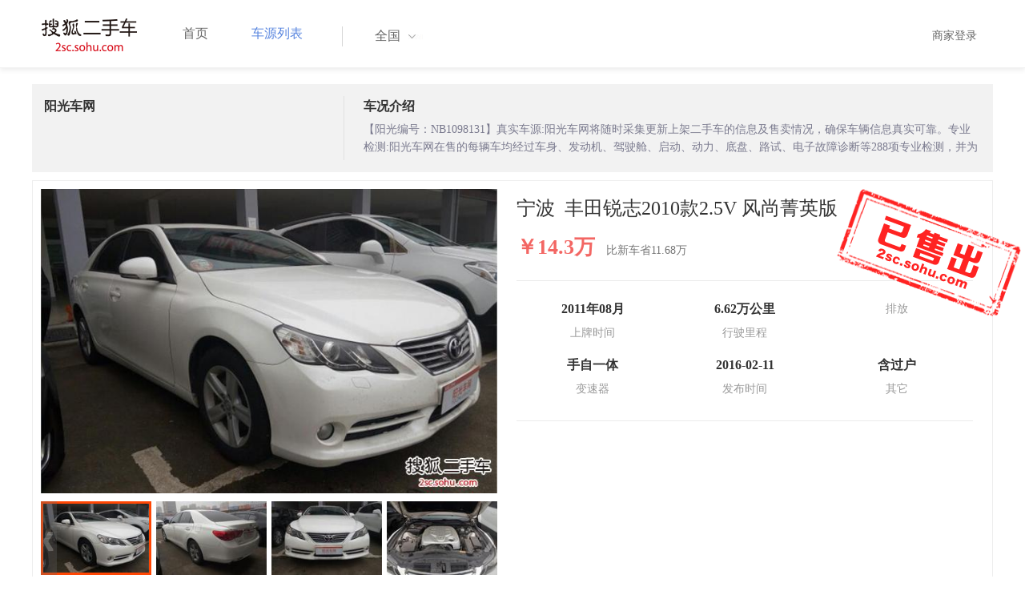

--- FILE ---
content_type: text/html;charset=UTF-8
request_url: http://2sc.sohu.com/buycar/carinfo_sohu_1885380.shtml
body_size: 34465
content:
<!DOCTYPE html PUBLIC "-//W3C//DTD XHTML 1.0 Transitional//EN" "http://www.w3.org/TR/xhtml1/DTD/xhtml1-transitional.dtd">
<html>
<head>
    <meta http-equiv="Content-Type" content="text/html; charset=UTF-8">
    <title>郑州二手别克GL8 Avenir2020款六座贤礼版 42.2万元 6629066_郑州鑫方圆二手车_搜狐二手车</title>
    <meta name="keywords"
          content="郑州二手别克GL8 Avenir2020款六座贤礼版，二手 别克，二手 别克GL8 Avenir ，郑州二手车，搜狐二手车"/>
    <meta name="description"
          content="别克GL8 Avenir别克GL8 Avenir2020款六座贤礼版 ， "/>
    <link rel="shortcut icon" type="image/x-icon" href="/favicon.ico">
    <link rel="stylesheet" type="text/css"
          href="//m3.auto.itc.cn/car/theme/2sc/20150302/style/cardetail/carinfo_boots201706291712.css">
    <link rel="stylesheet" type="text/css"
          href="//m3.auto.itc.cn/car/theme/2sc/20150302/style/cardetail/cardetail170912.css">
    <script type="text/javascript" src="//m3.auto.itc.cn/car/theme/2sc/20150302/js/jquery-1.11.2.js"></script>
    <script type="text/javascript" src="//m3.auto.itc.cn/car/theme/2sc/20150302/js/jquery-ui.min.js"></script>
    <script type="text/javascript" src="//m3.auto.itc.cn/car/theme/2sc/20150302/js/jquery.qrcode.min.js"></script>
    <script type="text/javascript">

</script>
</head>
<body>
<link rel="stylesheet" type="text/css" href="//m3.auto.itc.cn/car/theme/2sc/20150302/style/header170418.css"/>
<style>
    html,
    body {
        font-family: 'Microsoft YaHei', Tahoma, Verdana;
    }
    .yy_subwrap .lk2{ right:160px;}
    .yy_subwrap{ margin-top:40px;}
</style>
<!-- 导航栏 -->
<div class="navbar-wrapper">
    <div class="container">
        <nav class="navbar navbar-inverse navbar-static-top" role="navigation">
            <div class="container">
                <div class="navbar-header">
                    <h1 class="navbar-brand"><a href="/"><img
                                    src="//m3.auto.itc.cn/car/theme/2sc/20150302/images/logo.png" alt="搜狐二手车"></a></h1>
                </div>
                <div id="navbar">
                    <ul class="nav navbar-nav" role="menu">
                        <li >
                            <a href="/">首页</a>
                        </li>
                        <li class="active">
                            <a href="/buycar/">车源列表</a>
                        </li>
                    </ul>
                    <div class="city">
                        <div id="city-box" class="clearfix">
                            <span id="J_city_show" class="J_city">全国</span><i class="J_city"></i>
                        </div>
                        <div id="city-select-box" class="city-open">
                            <div class="city-wrap clearfix">
                                <div class="area-box" id="areabox">
                                    <div class="hot-city">

                                    </div>
                                    <div class="area-city">

                                    </div>
                                    <div style="display:none;" class="city-box"></div>
                                </div>
                            </div>
                        </div>
                    </div>
                    <div class="userview">
                        <div class="user">
                            <p>&nbsp;&nbsp;

                                <a href="https://2sc.sohu.com/ctb/" target="_blank">商家登录</a></p>
                        </div>

                    </div>
                </div>
            </div>

        </nav>
    </div>
</div>

<script type="text/javascript">
    var modelid =1015;
    var trimmid =115686;
    var entertrimmname = '丰田锐志2010款2.5V 风尚菁英版';
    var link = '/buycar/carinfo_sohu_1885380.shtml';
    var carid = '1885380';
    var price = '42.2';
    var picUrl = '//590233ee4fbb3.cdn.sohucs.com/auto/1-auto5541563464925751646099847168';
    var mileageStr = '6.62万公里';
    var firstLicenseDate = '2011年08月';
    var cityname = '郑州';
    var dealerId = '577685';
    var brandid = '199';
    var modelYear = '2010';
    var licenseProvince = '330000';
    var licenseCity = '330200';
    var mileage = '6.62万公里';
    var carflag1 =3;
    var _cityUrl = "/buycar/";
</script>

<div class="dealer-info clearfix">
    <div class="col-md-3">
        <div class="dealer-title">
            <ul class="dealer_bq">
                <li></li>
                <li></li>
                <li>
                </li>
            </ul>
            <h3>阳光车网</h3>
            <div class="dealer-profile">
                <span class="r"></span><label
                        class="message"></label>
            </div>
            <div class="dealer-bot"></div>

        </div>
    </div>
    <div class="col-md-9">
        <h3>车况介绍</h3>
        <div class="tip-message" title="">【阳光编号：NB1098131】真实车源:阳光车网将随时采集更新上架二手车的信息及售卖情况，确保车辆信息真实可靠。专业检测:阳光车网在售的每辆车均经过车身、发动机、驾驶舱、启动、动力、底盘、路试、电子故障诊断等288项专业检测，并为您提供阳光车网认证的专业质检报告，确保您买的放心！先行赔付:阳光车网是消协推荐的二手车教育示范基地，1800公里或45天内若实际车况与检测报告不符，为您全额先行赔付。VIP服务:阳光车网为您提供VIP购车服务：专业购车顾问、专人看车陪同、快速上牌、过户…等多重尊贵服务等您来体验！更多尊贵服务等您来体验！</div>
    </div>
</div>

<div class="car-info">
    <div class="car-info-tbox">
        <div id="a-img" class="picture-browse">
            <a id="bigLinkMore"
               href="/buycar/carinfo_sohu_1885380.shtml"
               target="_blank" title="丰田锐志2010款2.5V 风尚菁英版" class="pic-img">
                <img width="570" height="380" class="pic" src="//590233ee4fbb3.cdn.sohucs.com/x/m_-135x55_1_2sc-logo1.png/auto/25-1885380-toyota_reiz_9821htv_45qian_800X600.jpg_z648x432"
                     alt="丰田锐志2010款2.5V 风尚菁英版"></a>

            <div class="img-nav clearfix">
                <a class="btn-l-s" id="btnleft2" href="javascript:;"></a>
                <a class="btn-r-s" id="btnright2" href="javascript:;"></a>

                <div class="clearfix" style="overflow:hidden;width:570px; height:100px; overflow:hidden;">
                    <ul class="clearfix">
                        <input type="hidden" value="0"/>
                        <li data-index="0" class="cur">

                            <a id="smallLinkMore"
                               href="/buycar/carinfo_sohu_1885380.shtml"
                               target="_blank"
                               title="丰田锐志2010款2.5V 风尚菁英版">
                                <img src="//590233ee4fbb3.cdn.sohucs.com/auto/25-1885380-toyota_reiz_9821htv_45qian_800X600.jpg_z150x100" big="//590233ee4fbb3.cdn.sohucs.com/x/m_-135x55_1_2sc-logo1.png/auto/25-1885380-toyota_reiz_9821htv_45qian_800X600.jpg_z648x432"
                                     alt="丰田锐志2010款2.5V 风尚菁英版"/>
                            </a>
                        </li>
                        <input type="hidden" value="1"/>
                        <li data-index="1">

                            <a id="smallLinkMore"
                               href="/buycar/carinfo_sohu_1885380.shtml"
                               target="_blank"
                               title="丰田锐志2010款2.5V 风尚菁英版">
                                <img src="//590233ee4fbb3.cdn.sohucs.com/auto/25-1885380-toyota_reiz_9821htv_zhengce_800X600.jpg_z150x100" big="//590233ee4fbb3.cdn.sohucs.com/x/m_-135x55_1_2sc-logo1.png/auto/25-1885380-toyota_reiz_9821htv_zhengce_800X600.jpg_z648x432"
                                     alt="丰田锐志2010款2.5V 风尚菁英版"/>
                            </a>
                        </li>
                        <input type="hidden" value="2"/>
                        <li data-index="2">

                            <a id="smallLinkMore"
                               href="/buycar/carinfo_sohu_1885380.shtml"
                               target="_blank"
                               title="丰田锐志2010款2.5V 风尚菁英版">
                                <img src="//590233ee4fbb3.cdn.sohucs.com/auto/25-1885380-toyota_reiz_9821htv_zhengqian_800X600.jpg_z150x100" big="//590233ee4fbb3.cdn.sohucs.com/x/m_-135x55_1_2sc-logo1.png/auto/25-1885380-toyota_reiz_9821htv_zhengqian_800X600.jpg_z648x432"
                                     alt="丰田锐志2010款2.5V 风尚菁英版"/>
                            </a>
                        </li>
                        <input type="hidden" value="3"/>
                        <li data-index="3">

                            <a id="smallLinkMore"
                               href="/buycar/carinfo_sohu_1885380.shtml"
                               target="_blank"
                               title="丰田锐志2010款2.5V 风尚菁英版">
                                <img src="//590233ee4fbb3.cdn.sohucs.com/auto/25-1885380-toyota_reiz_9821htv_fadongji_800X600.jpg_z150x100" big="//590233ee4fbb3.cdn.sohucs.com/x/m_-135x55_1_2sc-logo1.png/auto/25-1885380-toyota_reiz_9821htv_fadongji_800X600.jpg_z648x432"
                                     alt="丰田锐志2010款2.5V 风尚菁英版"/>
                            </a>
                        </li>
                        <input type="hidden" value="4"/>
                        <li data-index="4">

                            <a id="smallLinkMore"
                               href="/buycar/carinfo_sohu_1885380.shtml"
                               target="_blank"
                               title="丰田锐志2010款2.5V 风尚菁英版">
                                <img src="//590233ee4fbb3.cdn.sohucs.com/auto/25-1885380-toyota_reiz_9821htv_houbeixiang_800X600.jpg_z150x100" big="//590233ee4fbb3.cdn.sohucs.com/x/m_-135x55_1_2sc-logo1.png/auto/25-1885380-toyota_reiz_9821htv_houbeixiang_800X600.jpg_z648x432"
                                     alt="丰田锐志2010款2.5V 风尚菁英版"/>
                            </a>
                        </li>
                        <input type="hidden" value="5"/>
                        <li data-index="5">

                            <a id="smallLinkMore"
                               href="/buycar/carinfo_sohu_1885380.shtml"
                               target="_blank"
                               title="丰田锐志2010款2.5V 风尚菁英版">
                                <img src="//590233ee4fbb3.cdn.sohucs.com/auto/25-1885380-toyota_reiz_9821htv_neishi_800X600.jpg_z150x100" big="//590233ee4fbb3.cdn.sohucs.com/x/m_-135x55_1_2sc-logo1.png/auto/25-1885380-toyota_reiz_9821htv_neishi_800X600.jpg_z648x432"
                                     alt="丰田锐志2010款2.5V 风尚菁英版"/>
                            </a>
                        </li>
                        <input type="hidden" value="6"/>
                        <li data-index="6">

                            <a id="smallLinkMore"
                               href="/buycar/carinfo_sohu_1885380.shtml"
                               target="_blank"
                               title="丰田锐志2010款2.5V 风尚菁英版">
                                <img src="//590233ee4fbb3.cdn.sohucs.com/auto/25-1885380-toyota_reiz_9821htv_qianpai_800X600.jpg_z150x100" big="//590233ee4fbb3.cdn.sohucs.com/x/m_-135x55_1_2sc-logo1.png/auto/25-1885380-toyota_reiz_9821htv_qianpai_800X600.jpg_z648x432"
                                     alt="丰田锐志2010款2.5V 风尚菁英版"/>
                            </a>
                        </li>
                        <input type="hidden" value="7"/>
                        <li data-index="7">

                            <a id="smallLinkMore"
                               href="/buycar/carinfo_sohu_1885380.shtml"
                               target="_blank"
                               title="丰田锐志2010款2.5V 风尚菁英版">
                                <img src="//590233ee4fbb3.cdn.sohucs.com/auto/25-1885380-toyota_reiz_9821htv_houpai_800X600.jpg_z150x100" big="//590233ee4fbb3.cdn.sohucs.com/x/m_-135x55_1_2sc-logo1.png/auto/25-1885380-toyota_reiz_9821htv_houpai_800X600.jpg_z648x432"
                                     alt="丰田锐志2010款2.5V 风尚菁英版"/>
                            </a>
                        </li>
                        <input type="hidden" value="8"/>
                        <li data-index="8">

                            <a id="smallLinkMore"
                               href="/buycar/carinfo_sohu_1885380.shtml"
                               target="_blank"
                               title="丰田锐志2010款2.5V 风尚菁英版">
                                <img src="//590233ee4fbb3.cdn.sohucs.com/auto/25-1885380-toyota_reiz_9821htv_zhenghou_800X600.jpg_z150x100" big="//590233ee4fbb3.cdn.sohucs.com/x/m_-135x55_1_2sc-logo1.png/auto/25-1885380-toyota_reiz_9821htv_zhenghou_800X600.jpg_z648x432"
                                     alt="丰田锐志2010款2.5V 风尚菁英版"/>
                            </a>
                        </li>
                        <input type="hidden" value="9"/>
                        <li data-index="9">

                            <a id="smallLinkMore"
                               href="/buycar/carinfo_sohu_1885380.shtml"
                               target="_blank"
                               title="丰田锐志2010款2.5V 风尚菁英版">
                                <img src="//590233ee4fbb3.cdn.sohucs.com/auto/25-1885380-toyota_reiz_9821htv_location2_800X600.jpg_z150x100" big="//590233ee4fbb3.cdn.sohucs.com/x/m_-135x55_1_2sc-logo1.png/auto/25-1885380-toyota_reiz_9821htv_location2_800X600.jpg_z648x432"
                                     alt="丰田锐志2010款2.5V 风尚菁英版"/>
                            </a>
                        </li>
                        <input type="hidden" value="10"/>
                        <li data-index="10">

                            <a id="smallLinkMore"
                               href="/buycar/carinfo_sohu_1885380.shtml"
                               target="_blank"
                               title="丰田锐志2010款2.5V 风尚菁英版">
                                <img src="//590233ee4fbb3.cdn.sohucs.com/auto/25-1885380-toyota_reiz_9821htv_location3_800X600.jpg_z150x100" big="//590233ee4fbb3.cdn.sohucs.com/x/m_-135x55_1_2sc-logo1.png/auto/25-1885380-toyota_reiz_9821htv_location3_800X600.jpg_z648x432"
                                     alt="丰田锐志2010款2.5V 风尚菁英版"/>
                            </a>
                        </li>
                        <input type="hidden" value="11"/>
                        <li data-index="11">

                            <a id="smallLinkMore"
                               href="/buycar/carinfo_sohu_1885380.shtml"
                               target="_blank"
                               title="丰田锐志2010款2.5V 风尚菁英版">
                                <img src="//590233ee4fbb3.cdn.sohucs.com/auto/25-1885380-toyota_reiz_9821htv_location4_800X600.jpg_z150x100" big="//590233ee4fbb3.cdn.sohucs.com/x/m_-135x55_1_2sc-logo1.png/auto/25-1885380-toyota_reiz_9821htv_location4_800X600.jpg_z648x432"
                                     alt="丰田锐志2010款2.5V 风尚菁英版"/>
                            </a>
                        </li>
                        <input type="hidden" value="12"/>
                        <li data-index="12">

                            <a id="smallLinkMore"
                               href="/buycar/carinfo_sohu_1885380.shtml"
                               target="_blank"
                               title="丰田锐志2010款2.5V 风尚菁英版">
                                <img src="//590233ee4fbb3.cdn.sohucs.com/auto/25-1885380-toyota_reiz_9821htv_location5_800X600.jpg_z150x100" big="//590233ee4fbb3.cdn.sohucs.com/x/m_-135x55_1_2sc-logo1.png/auto/25-1885380-toyota_reiz_9821htv_location5_800X600.jpg_z648x432"
                                     alt="丰田锐志2010款2.5V 风尚菁英版"/>
                            </a>
                        </li>
                        <input type="hidden" value="13"/>
                        <li data-index="13">

                            <a id="smallLinkMore"
                               href="/buycar/carinfo_sohu_1885380.shtml"
                               target="_blank"
                               title="丰田锐志2010款2.5V 风尚菁英版">
                                <img src="//590233ee4fbb3.cdn.sohucs.com/auto/25-1885380-toyota_reiz_9821htv_location6_800X600.jpg_z150x100" big="//590233ee4fbb3.cdn.sohucs.com/x/m_-135x55_1_2sc-logo1.png/auto/25-1885380-toyota_reiz_9821htv_location6_800X600.jpg_z648x432"
                                     alt="丰田锐志2010款2.5V 风尚菁英版"/>
                            </a>
                        </li>
                        <input type="hidden" value="14"/>
                        <li data-index="14">

                            <a id="smallLinkMore"
                               href="/buycar/carinfo_sohu_1885380.shtml"
                               target="_blank"
                               title="丰田锐志2010款2.5V 风尚菁英版">
                                <img src="//590233ee4fbb3.cdn.sohucs.com/auto/25-1885380-toyota_reiz_9821htv_45zuoqian_800X600.jpg_z150x100" big="//590233ee4fbb3.cdn.sohucs.com/x/m_-135x55_1_2sc-logo1.png/auto/25-1885380-toyota_reiz_9821htv_45zuoqian_800X600.jpg_z648x432"
                                     alt="丰田锐志2010款2.5V 风尚菁英版"/>
                            </a>
                        </li>
                    </ul>
                </div>
            </div>
        </div>


        <div class="car-detail">
            <div class="car-detail-head">
                <h3>宁波&nbsp;&nbsp;丰田锐志2010款2.5V 风尚菁英版
                </h3>

            </div>

            <div class="car-detail-askprice"><span class="car-price">￥14.3万</span>
                 <span class="car-price-new">比新车省11.68万</span>
            </div>
            <ul class="info_txt">
                <li><strong>2011年08月</strong>上牌时间</li>
                <li><strong>6.62万公里</strong>行驶里程
                </li>
                <li><strong><span class="car-extra-attr"></span></strong>排放</li>
                <li><strong>手自一体</strong>变速器
                </li>
                <li><strong>2016-02-11</strong>发布时间
                </li>
                <li><strong>含过户</strong>其它
                </li>
            </ul>

                <div class="sellico"></div>

        </div>
    </div>

</div>


<!----s= 卖车浮层--->
<div class="sidcarbox" id="CarBtn"><a href="#">点<br/>我<br/>卖<br/>车</a></div>
<div class="shadbox" id="CarShadow"></div>
<div class="buybox" id="CarLayer">
    <a href="javascript:void(0)" class="close">&times;</a>

    <div class="tx_fcmain">
        <strong>降价提醒</strong>

        <p>车主降价时，第一时间通知我</p>

        <div class="inputbox"><input name="" type="text" placeholder="请输入您的手机号"/></div>
        <div class="mztipbox">

            <input type="checkbox" id="agreementBtn2" style="vertical-align: top;"/>&nbsp;&nbsp;我已经同意<a href="//mobile.auto.sohu.com/policy/index.html" target="_blank">搜狐汽车隐私政策</a></div>
        <a href="#" class="btn">确定</a>
    </div>
    <div class="success-box"><p><strong>提交成功</strong>卖家收到信息第一时间联系您</p></div>
</div>

<div class="buybox" id="CarLayer1">
    <a href="javascript:void(0)" class="close">&times;</a>

    <div class="tx_fcmain">
        <strong>询问底价</strong>

        <p>车主收到消息后，第一时间联系我</p>

        <div class="inputbox"><input name="" type="text" placeholder="请输入您的手机号"/></div>
        <div class="mztipbox">

            <input type="checkbox" id="agreementBtn1" style="vertical-align: top;"/>&nbsp;&nbsp;我已经同意<a href="//mobile.auto.sohu.com/policy/index.html" target="_blank">搜狐汽车隐私政策</a></div>
        <a href="#" class="btn">确定</a>
    </div>
    <div class="success-box"><p><strong>提交成功</strong>卖家收到信息第一时间联系您</p></div>
</div>

<!----e= 卖车浮层--->
<div class="space30"></div>


<div class="car-param">
    <div id="submenutl" class="submenutl">
        <ul class="car-banner">
            <li><a data="a-param" href="#a-param">车辆参数</a></li>
            <li><a data="a-big-img" href="#a-big-img">车辆照片</a></li>
            <li ><a data="a-addr" href="#a-addr">看车地址</a></li>
        </ul>
    </div>
    <div class="car-base-param">
        <label id="a-param" class="car-title mb20">
            参数
        </label>

        <div class="col-md-5">
            <table class="table table-bordered">
                <tr>
                    <th colspan=2>基本参数</th>
                </tr>
                <tr>
                    <td class="attr-n">首次上牌日期：</td>
                    <td class="attr-v">2011年08月</td>
                </tr>
                <tr>
                    <td class="attr-n">保险截止日期：</td>
                    <td class="attr-v">2016年08月</td>
                </tr>
                <tr>
                    <td class="attr-n">年检截止日期：</td>
                    <td class="attr-v">2017年08月</td>
                </tr>
                <tr>
                    <td class="attr-n">车辆颜色</td>
                    <td class="attr-v">白色</td>
                </tr>
                <tr>
                    <td class="attr-n">整备质量[mm]</td>
                    <td class="attr-v SIP_C_123"></td>
                </tr>
                <tr>
                    <td class="attr-n">轴距[mm]</td>
                    <td class="attr-v SIP_C_120"></td>
                </tr>
                <tr>
                    <td class="attr-n">长*宽*高(mm*mm*mm)</td>
                    <td class="attr-v SIP_C_293"></td>
                </tr>
            </table>
        </div>
        <div class="col-md-5  table-right">
            <table class="table table-bordered">
                <tr>
                    <th colspan=2>发动机参数</th>
                </tr>
                <tr>
                    <td class="attr-n">排量(L)</td>
                    <td class="attr-v">2.5</td>
                </tr>
                <tr>
                    <td class="attr-n">变速箱</td>
                    <td class="attr-v">手自一体</td>
                </tr>
                <tr>
                    <td class="attr-n">变速箱档位</td>
                    <td class="attr-v">6</td>
                </tr>
                <tr>
                    <td class="attr-n">最高车速[Km/h]</td>
                    <td class="attr-v SIP_C_112"></td>
                </tr>
                <tr>
                    <td class="attr-n">排放系统</td>
                    <td class="attr-v"></td>
                </tr>
                <tr>
                    <td class="attr-n">驱动方式</td>
                    <td class="attr-v SIP_C_159"></td>
                </tr>
                <tr>
                    <td class="attr-n">0-100km/h加速时间[s]</td>
                    <td class="attr-v SIP_C_113"></td>
                </tr>
            </table>
        </div>
    </div>
    <div class="space30"></div>

    <div class="car-base-param1">
        <div class="col-md-5" id="goodtab">
        </div>
        <div class="col-md-5 table-right" id="badtab">
        </div>
    </div>


    <div>
        <label id="a-big-img" class="car-title">
            本车图片
        </label>
    </div>
    <div class="car-big-img">

        <img  src="//590233ee4fbb3.cdn.sohucs.com/x/m_-135x55_1_2sc-logo1.png/auto/25-1885380-toyota_reiz_9821htv_45qian_800X600.jpg_z648x432" width="600" height="400">
        <img class="img-right" src="//590233ee4fbb3.cdn.sohucs.com/x/m_-135x55_1_2sc-logo1.png/auto/25-1885380-toyota_reiz_9821htv_zhengce_800X600.jpg_z648x432" width="600" height="400">
        <img  src="//590233ee4fbb3.cdn.sohucs.com/x/m_-135x55_1_2sc-logo1.png/auto/25-1885380-toyota_reiz_9821htv_zhengqian_800X600.jpg_z648x432" width="600" height="400">
        <img class="img-right" src="//590233ee4fbb3.cdn.sohucs.com/x/m_-135x55_1_2sc-logo1.png/auto/25-1885380-toyota_reiz_9821htv_fadongji_800X600.jpg_z648x432" width="600" height="400">
        <img  src="//590233ee4fbb3.cdn.sohucs.com/x/m_-135x55_1_2sc-logo1.png/auto/25-1885380-toyota_reiz_9821htv_houbeixiang_800X600.jpg_z648x432" width="600" height="400">
        <img class="img-right" src="//590233ee4fbb3.cdn.sohucs.com/x/m_-135x55_1_2sc-logo1.png/auto/25-1885380-toyota_reiz_9821htv_neishi_800X600.jpg_z648x432" width="600" height="400">
        <img  src="//590233ee4fbb3.cdn.sohucs.com/x/m_-135x55_1_2sc-logo1.png/auto/25-1885380-toyota_reiz_9821htv_qianpai_800X600.jpg_z648x432" width="600" height="400">
        <img class="img-right" src="//590233ee4fbb3.cdn.sohucs.com/x/m_-135x55_1_2sc-logo1.png/auto/25-1885380-toyota_reiz_9821htv_houpai_800X600.jpg_z648x432" width="600" height="400">
        <img  src="//590233ee4fbb3.cdn.sohucs.com/x/m_-135x55_1_2sc-logo1.png/auto/25-1885380-toyota_reiz_9821htv_zhenghou_800X600.jpg_z648x432" width="600" height="400">
        <img class="img-right" src="//590233ee4fbb3.cdn.sohucs.com/x/m_-135x55_1_2sc-logo1.png/auto/25-1885380-toyota_reiz_9821htv_location2_800X600.jpg_z648x432" width="600" height="400">
        <img  src="//590233ee4fbb3.cdn.sohucs.com/x/m_-135x55_1_2sc-logo1.png/auto/25-1885380-toyota_reiz_9821htv_location3_800X600.jpg_z648x432" width="600" height="400">
        <img class="img-right" src="//590233ee4fbb3.cdn.sohucs.com/x/m_-135x55_1_2sc-logo1.png/auto/25-1885380-toyota_reiz_9821htv_location4_800X600.jpg_z648x432" width="600" height="400">
        <img  src="//590233ee4fbb3.cdn.sohucs.com/x/m_-135x55_1_2sc-logo1.png/auto/25-1885380-toyota_reiz_9821htv_location5_800X600.jpg_z648x432" width="600" height="400">
        <img class="img-right" src="//590233ee4fbb3.cdn.sohucs.com/x/m_-135x55_1_2sc-logo1.png/auto/25-1885380-toyota_reiz_9821htv_location6_800X600.jpg_z648x432" width="600" height="400">
        <img  src="//590233ee4fbb3.cdn.sohucs.com/x/m_-135x55_1_2sc-logo1.png/auto/25-1885380-toyota_reiz_9821htv_45zuoqian_800X600.jpg_z648x432" width="600" height="400">
    </div>


    <div >
        <label id="a-addr" class="car-title mb20">
            门店地址
        </label>
    </div>

    <div class="col-md-offset-13 col-md-10">
        <table class="table table-bordered">
            <tbody>
            <tr>
                <th>门店名称</th>
                <td>阳光车网</td>
                <th>联系电话</th>
                <td>4006692589</td>
                <th>营业时间</th>
                <td>上午9:00-下午10:00</td>
            </tr>
            <tr>
                <th class="car-addr text-center">门店地址</th>
                <td class="car-addr-val" colspan="5">
                    总部：北京海淀区知春路，各地分公司：成都、兰州、哈尔滨、武汉、苏州、厦门、常州、中山、南宁、南京、广州、西安、宁波、呼和浩特，详细地址请点击查看公司介绍
                </td>

            </tr>
            </tbody>
        </table>
    </div>
    <div>

    </div>


</div>
</div>
<div class="space30"></div>
<form action="" target="_blank" name="bugForm"></form>
<script type="text/javascript">
    var addrflag = true;
</script>
<script type="text/javascript" src="//m3.auto.itc.cn/car/theme/2sc/wap2015/js/pro_city1228_2.js"></script>

<script type="text/javascript" src="//s.auto.itc.cn/pc-db/static/js/base_new_v2.js"></script>
<script type="text/javascript" src="//s.auto.itc.cn/pc-db/static/js/auto170117.js"></script>
<script type="text/javascript" src="//s.auto.itc.cn/pc-db/static/js/cardetail190806.js"></script>
<script type="text/javascript" src="//m2.auto.itc.cn/auto/content/pc2sc2022/pc2sc/from_detail170524.js"
        charset="UTF-8"></script>
<link rel="stylesheet" type="text/css" href="//m3.auto.itc.cn/car/theme/2sc/20150302/style/foot.css"/>
<div class="footer">


    <div class="container">
        <div class="linktitle"><span>友情链接</span></div>

        <div class="links">
            <ul class="link">
                <li><a href="http://auto.sohu.com/" target=_blank>搜狐汽车</a></li>
                <li><a href="http://www.niuche.com/" target="_blank">牛车网</a></li>
                <li><a href="http://www.vin114.net/" target=_blank>力洋VIN识别</a></li>
                <li><a href="http://www.jxedt.com/" target="_blank">驾校一点通</a></li>

            </ul>
            <ul class="link">
                <li><a href="http://www.qc188.com/" target=_blank>汽车江湖网</a></li>
                <li><a href="http://www.zyue.com/" target=_blank>众悦学车网</a></li>
                <li><a href="http://www.auto18.com/" target=_blank>中国汽车交易网</a></li>
                <li><a href="http://beijing.liebiao.com/ershouche/" target="_blank">列表网</a></li>
            </ul>
            <ul class="link">

                <li><a href="http://www.gaibar.com/" target="_blank">改吧汽车改装网</a></li>
                <li><a href="http://www.carjob.com.cn/" target=_blank>汽车人才网</a></li>
                <li><a href="http://www.ddc.net.cn/" target=_blank>电动汽车</a></li>
                <li><a href="http://www.cnpickups.com/" target=_blank>皮卡网</a></li>

            </ul>
            <ul class="link">
                <li><a href="http://www.kuparts.com/" target="_blank">酷配网</a></li>
                <li><a href="http://www.ocar.tv/" target="_blank">改装网</a></li>
                <li><a href="http://www.ln2car.com/" target=_blank>辽宁二手车网</a></li>
                <li><a href="http://auto.poco.cn/" target=_blank>POCO汽车网</a></li>
            </ul>
            <ul class="link">

                <li><a href="http://www.che300.com/" target="_blank">车300</a></li>
                <li><a href="http://www.16888.com/" target=_blank>车主之家</a></li>
                <li><a href="http://www.12365auto.com/" target=_blank>车质网</a></li>
                <li><a href="http://www.evtimes.cn/" target=_blank>电动车时代网</a></li>

            </ul>
            <ul class="link">

                <li><a href="http://2sc.sohu.com/sell/" target="_blank">我要卖车</a></li>
                <li><a href="http://www.chexun.com/" target=_blank>车讯网</a></li>
                <li><a href="http://www.chevip.com/" target=_blank>车唯网</a></li>
                <li><a href="http://www.zuzuche.com/" target=_blank>租车</a></li>

            </ul>
            <ul class="link">
                <li><a href="http://www.jingzhengu.com/" target="_blank">精真估</a></li>
                <li><a href="http://www.weizhang.cn/" target=_blank>驾驶证扣分查询</a></li>
                <li><a href="http://www.mycar168.com/" target=_blank>汽车大世界</a></li>


            </ul>
        </div>

    </div>



</div>
<div class="footer">
    <div class="container"><hr style="border-top: 1px solid #646464; width: 1200px;">

        <div class="foot-wrapper">

                <div class="relation"><span>合作伙伴</span></div>
                <a href="http://www.cada.cn/" target="_blank"><img src="//m3.auto.itc.cn/car/theme/2sc/20150302/images/xiehui_logo.png" alt="中国汽车流通协会"></a>
                <a href="http://xing.cada.cn/" target="_blank"><img src="http://i0.itc.cn/20180111/36fe_ae87bb0a_d32e_1be0_f2fd_5acb77bacc6b_1.jpg" alt="行认证"></a>
                <a href="http://www.cadcc.com.cn/" target="_blank"><img src="http://i0.itc.cn/20180110/36fe_dff4cf38_ad51_9d10_1544_85f3db4adb17_1.jpg" alt="全国工商联"></a>
        </div>


    </div>
</div>

<div id="footer">
    <hr style="border-top: 1px solid #646464; width: 1200px; margin-top: 0px;">
    <div class="usedCar-footer">
        <a href="//pinyin.sogou.com/" target="_blank" rel="nofollow">搜狗输入法</a>
        - <a href="//pay.sohu.com/" target="_blank" rel="nofollow">支付中心</a>
        - <a href="//hr.sohu.com" target="_blank" rel="nofollow">搜狐招聘</a>
        - <a href="//ad.sohu.com/" target="_blank" rel="nofollow">广告服务</a>
        - <a href="//corp.sohu.com/s2006/contactus/" target="_blank" rel="nofollow">联系方式</a>
        - <a href="//m.sohu.com/xchannel/TURBd01EQXdNekky" target="_blank" rel="nofollow">保护隐私权</a>
        - <a href="//investors.sohu.com/" target="_blank" rel="nofollow">About SOHU</a>
        - <a href="//corp.sohu.com/indexcn.shtml" target="_blank" rel="nofollow">公司介绍</a>
        <br>Copyright <span class="fontArial">©</span>
        <script>
            document.write((new Date()).getFullYear())
        </script> Sohu.com Inc. All Rights Reserved. 搜狐公司
        <span class="unline"><a href="http://corp.sohu.com/s2007/copyright/" target="_blank" rel="nofollow">版权所有</a></span>
        <br>搜狐不良信息举报邮箱：<a href="mailto:jubao@contact.sohu.com">jubaosohu@sohu-inc.com</a>
    </div>
</div>
<div style="display:none;">
    <script type="text/javascript">
        function logout(){
            document.location.href="//passport.sohu.com/sso/logout_js.jsp?s="+(new Date()).getTime() + "&ru="+document.location.href;
        }
    </script>
    <script src="//js.sohu.com/pv.js"></script>
</div>

</body>
</html>
